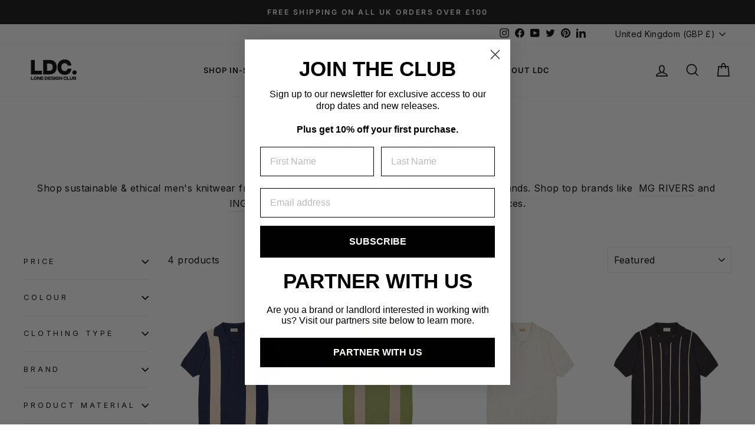

--- FILE ---
content_type: text/css
request_url: https://lonedesignclub.com/cdn/shop/t/148/assets/custom-btf.css?v=27464802963508802751747941647
body_size: -279
content:
.klaviyo-form-Wu68Ar{padding-bottom:5px;padding-top:20px}.klaviyo-form-Wu68Ar>div{display:flex}.klaviyo-form-Wu68Ar p{text-align:center!important}.klaviyo-form-Wu68Ar form>div{max-width:600px;margin:0!important}.klaviyo-form-Wu68Ar div[data-testid=form-row]:nth-of-type(2){justify-content:center;flex-wrap:wrap}.klaviyo-form-Wu68Ar div[data-testid=form-row]:nth-of-type(2) div[data-testid=form-component]:nth-of-type(1){flex:unset!important;width:100%;margin-bottom:5px}.klaviyo-form-Wu68Ar div[data-testid=form-row]:nth-of-type(2) div[data-testid=form-component]:nth-of-type(2){flex:unset!important;max-width:300px;padding-left:0!important;padding-bottom:8px!important}.klaviyo-form-Wu68Ar div[data-testid=form-row]:nth-of-type(2) div[data-testid=form-component]:nth-of-type(2) input{text-align:center!important;padding-left:0!important}.klaviyo-form-Wu68Ar div[data-testid=form-row]:nth-of-type(2) div[data-testid=form-component]:nth-of-type(3){flex:unset!important;margin:0!important;padding-bottom:8px!important}@media screen and (min-width: 768px){.klaviyo-form-Wu68Ar{padding-bottom:25px;padding-top:0}.klaviyo-form-Wu68Ar form{padding-right:30px!important;margin-bottom:20px}.klaviyo-form-Wu68Ar>div{display:block}.klaviyo-form-Wu68Ar p{text-align:left!important}.klaviyo-form-Wu68Ar div[data-testid=form-row]:nth-of-type(2){justify-content:flex-start}.klaviyo-form-Wu68Ar div[data-testid=form-row]:nth-of-type(2) div[data-testid=form-component]:nth-of-type(2){width:80%}.klaviyo-form-Wu68Ar div[data-testid=form-row]:nth-of-type(2) div[data-testid=form-component]:nth-of-type(2) input{text-align:left!important;padding-left:15px!important}}
/*# sourceMappingURL=/cdn/shop/t/148/assets/custom-btf.css.map?v=27464802963508802751747941647 */
